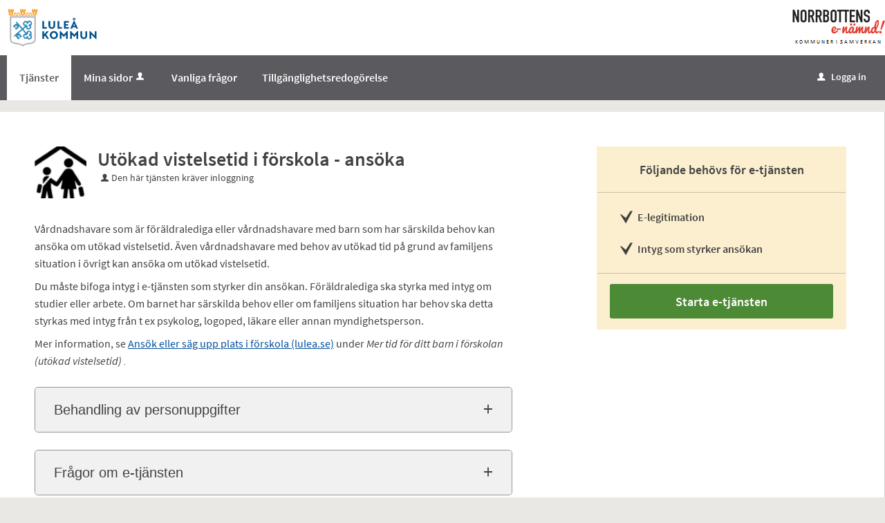

--- FILE ---
content_type: text/html;charset=ISO-8859-1
request_url: https://sjalvservice.lulea.se/oversikt/overview/1546
body_size: 11797
content:
<!DOCTYPE html><html lang="sv">
<head>
<META http-equiv="Content-Type" content="text/html; charset=ISO-8859-1">
<meta name="viewport" content="width=device-width, initial-scale=1, maximum-scale=2">
<meta name="keywords" content="Open ePlatform, Norrbottens e-n&auml;mnd">
<meta name="description" content="H&amp;auml;r kan du som har barn med 15 timmars placering i f&amp;ouml;rskolan ans&amp;ouml;ka om ut&amp;ouml;kad vistelsetid.">
<title>Ut&ouml;kad vistelsetid i f&ouml;rskola - ans&ouml;ka - Lule&aring;</title>
<link rel="stylesheet" href="/css/global.css?v=mSr16dudpitC3E7f">
<link rel="stylesheet" href="/css/header.css?v=mSr16dudpitC3E7f">
<link rel="stylesheet" href="/css/layout.css?v=mSr16dudpitC3E7f">
<link rel="stylesheet" href="/css/modules.css?v=mSr16dudpitC3E7f">
<link rel="stylesheet" href="/css/interface.css?v=mSr16dudpitC3E7f">
<link rel="stylesheet" href="/css/openhierarchy.css?v=mSr16dudpitC3E7f">
<link rel="stylesheet" href="/css/overrides.css?v=mSr16dudpitC3E7f">
<script src="/static/global/jquery/jquery.js?v=mSr16dudpitC3E7f"></script><script src="/static/global/jquery/jquery-migrate.js?v=mSr16dudpitC3E7f"></script><script src="/static/global/jquery/jquery-ui.js?v=mSr16dudpitC3E7f"></script>
<link rel="stylesheet" type="text/css" href="/static/global/modal/accessible-modal.css?v=mSr16dudpitC3E7f">
<link rel="stylesheet" type="text/css" href="/static/f/1/209/css/flowengine.css?v=mSr16dudpitC3E7f">
<link rel="stylesheet" type="text/css" href="/static/f/1/209/css/targetgroupflowbrowser.css?v=mSr16dudpitC3E7f">
<script src="/static/global/js/focus-trapper.js?v=mSr16dudpitC3E7f"></script><script src="/static/global/modal/accessible-modal.js?v=mSr16dudpitC3E7f"></script><script src="/static/f/1/209/js/jquery.blockui.js?v=mSr16dudpitC3E7f"></script><script src="/static/f/1/209/js/flowengine.helpdialog.js?v=mSr16dudpitC3E7f"></script><script src="/static/f/1/209/js/flowengine.js?v=mSr16dudpitC3E7f"></script><script src="/static/f/1/209/js/flowengine.step-navigator.js?v=mSr16dudpitC3E7f"></script><script src="/static/f/1/209/js/jquery.expander.min.js?v=mSr16dudpitC3E7f"></script><script src="/static/f/1/209/js/flowinstancebrowser.js?v=mSr16dudpitC3E7f"></script><script src="/static/f/1/209/js/jquery.cookie.js?v=mSr16dudpitC3E7f"></script><script src="/static/f/1/209/js/targetgroupflowbrowser.js?v=mSr16dudpitC3E7f"></script><script src="/js/fastclick.js?v=mSr16dudpitC3E7f"></script><script type="module" src="/js/init-oep.js?v=mSr16dudpitC3E7f"></script><script type="text/javascript" src="/js/targetgroupflowbrowser-profilefilterfix.js"></script>
</head>
<body class="norrbotten">
<a href="#main-content" class="skip-to-main">G&aring; direkt till inneh&aring;llet</a>
<h1 id="defaultH1" class="hidden">V&auml;lkommen till e-tj&auml;nster - Norrbottens en&auml;mnd</h1>
<header>
<div class="top container"><div style="display:table; width:100%">
<div style="display:table-cell"><a href="https://www.lulea.se"><img alt="" height="60" src="/images/lulea.svg" style="margin-bottom:10px; margin-top:10px; max-height:60px;height:60px" /></a></div>

<div style="display:table-cell; text-align:right; vertical-align:middle"><a href="https://www.lulea.se/kommun--politik/organisation/politiska-namnder/e-namnden.html" target="_new"><img alt="" src="/images/enamnd_smal.png" /> </a></div>
</div>
</div>
<nav aria-label="Huvudmeny">
<div class="container">
<a role="button" class="only-mobile" href="#" id="toggle-primary" aria-controls="mainmenu" aria-expanded="false" data-icon-before="L">Meny</a>
<ul class="primary" id="mainmenu">
<li class="active selected">
<a href="/oversikt"><span>Tj&auml;nster</span></a>
</li>
<li>
<a href="/minasidor">Mina sidor<i data-icon-before="u" aria-hidden="true" class="vertical-align-middle"></i></a>
</li>
<li class="">
<a href="/om"><span>Vanliga fr&aring;gor</span></a>
</li>
<li class="">
<a href="/page/tillganglighet"><span>Tillg&auml;nglighetsredog&ouml;relse</span></a>
</li>
</ul>
<div class="user">
<a href="/oversikt/overview/1546?triggerlogin=1" class="logged-out"><i aria-hidden="true">u</i>Logga in</a>
</div>
</div>
</nav>
</header>
<div class="main container" role="main" id="main-content">
<div class="top-content"></div>
<div class="content-wide "><div id="FlowBrowser" class="contentitem">
<script type="text/javascript">
			userFavouriteModuleURI = '';
		</script>
<section class="no-pad-tablet flow-overview">
<div class="section-inside">
<div class="heading-wrapper">
<figure>
<img alt="" src="/oversikt/icon/2905"></figure>
<div class="heading">
<h1 id="flow_2905" class="xl">Ut&ouml;kad vistelsetid i f&ouml;rskola - ans&ouml;ka</h1>
<span data-icon-before="u" class="marginleft">Den h&auml;r tj&auml;nsten kr&auml;ver inloggning</span>
</div>
</div>
<div class="description textcontent">
<div class="position-relative use-expandable">
<a href="#" role="button" class="btn btn-light btn-inline btn-readmore" title="L&auml;s mer">L&Auml;S MER</a>
<div class="readmore-text"><p>V&aring;rdnadshavare som &auml;r f&ouml;r&auml;ldralediga eller v&aring;rdnadshavare med barn som har s&auml;rskilda behov kan ans&ouml;ka om ut&ouml;kad vistelsetid.&nbsp;&Auml;ven&nbsp;v&aring;rdnadshavare med&nbsp;behov av ut&ouml;kad tid p&aring; grund av familjens situation i &ouml;vrigt&nbsp;kan ans&ouml;ka om ut&ouml;kad vistelsetid.&nbsp;&nbsp;</p>

<p paraeid="{a7857a0e-143a-44fd-8fbc-82bbe4b010ad}{133}" paraid="1342704886">Du m&aring;ste bifoga intyg i e-tj&auml;nsten som styrker din ans&ouml;kan. F&ouml;r&auml;ldralediga ska styrka med intyg om studier eller arbete. Om barnet har s&auml;rskilda behov&nbsp;eller om familjens situation har behov&nbsp;ska detta styrkas med intyg&nbsp;fr&aring;n&nbsp;t ex&nbsp;psykolog, logoped, l&auml;kare eller annan myndighetsperson.&nbsp;&nbsp;</p>

<p paraeid="{a7857a0e-143a-44fd-8fbc-82bbe4b010ad}{133}" paraid="1342704886">Mer information, se <a href="https://www.lulea.se/utbildning--forskola/forskola/ansok-eller-sag-upp-plats-i-forskola.html#mer-tid20fC3B6r20ditt20barn20i20fC3B6rskolan20(utC3B6kad20vistelsetid)">Ans&ouml;k eller s&auml;g upp plats i f&ouml;rskola (lulea.se)</a>&nbsp;under<em> Mer tid f&ouml;r ditt barn i f&ouml;rskolan (ut&ouml;kad vistelsetid) .&nbsp;</em></p></div>
</div>
<div class="about-flow-extension full border border-radius-small noexpander simplebox textcontent">
<h2 class="simplebox-title">
<button id="simplebox-header-owner" class="simplebox-header" aria-expanded="false" aria-controls="simplebox-owner">Behandling av personuppgifter</button>
</h2>
<section id="simplebox-owner" aria-labelledby="simplebox-header-owner" class="simplebox-content" style="display: none"><h3>Personuppgifter som behandlas</h3><ul>
<li>Namn</li>
<li>Adress</li>
<li>E-postadress</li>
<li>Personnummer</li>
<li>Telefonnummer</li>
<li>Mobilnummer</li>
</ul><h3>&Auml;ndam&aring;let med behandlingen</h3><p>Vid handl&auml;ggningen av ditt &auml;rende registreras och behandlas de personuppgifter som framg&aring;r av informationen ovan. Behandlingen sker i det &auml;rendehanteringssystem som verksamheten anv&auml;nder f&ouml;r handl&auml;ggning av ditt &auml;rende.</p><h3>R&auml;ttslig grund f&ouml;r behandlingen</h3><p>En arbetsuppgift i samband med myndighetsut&ouml;vning ska kunna utf&ouml;ras</p><h3>Lagringstid</h3><p>1 &aring;r</p><h3>Mottagare av personuppgifter</h3><p>Beslut lagras i kommunens diarium.</p><h3>&Ouml;vriga upplysningar</h3><p><p>Dina r&auml;ttigheter:</p>

<ul>
	<li>att f&aring; ett registerutdrag</li>
	<li>att f&aring; felaktiga uppgifter korrigerade</li>
	<li>att f&aring; uppgifter raderade</li>
	<li>att f&aring; anv&auml;ndandet av vissa personuppgifter begr&auml;nsade</li>
	<li>att g&ouml;ra inv&auml;ndningar mot behandlingen</li>
	<li>dataportabilitet</li>
</ul>

<p>Att du g&ouml;r g&auml;llande en r&auml;ttighet inneb&auml;r inte att den &auml;ndring eller &aring;tg&auml;rd du &ouml;nskar vidtas, utan den personuppgiftsansvarige tar st&auml;llning till om din f&ouml;rfr&aring;gan kan tillgodoses och meddelar dig sitt beslut.</p>

<p>Du kan l&auml;sa mer om r&auml;ttigheterna p&aring; <a href="https://www.imy.se/lagar--regler/dataskyddsforordningen/de-registrerades-rattigheter/">Integritetsskyddsmyndighetens hemsida</a>.</p>
</p><h3>L&auml;mna klagom&aring;l p&aring; personuppgiftshantering</h3><p><p>Har du synpunkter eller klagom&aring;l p&aring; hur vi hanterar dina personuppgifter i e-tj&auml;nsten s&aring; &auml;r du v&auml;lkommen att <a href="mailto:kundcenter@lulea.se?subject=Synpunkt">kontakta ber&ouml;rd verksamhet via kundcenter</a> eller <a href="mailto:dataskyddsombud@lulea.se?subject=Synpunkt">Lule&aring; kommuns dataskyddsombud</a> som utreder det intr&auml;ffade och ser till att eventuella fel &aring;tg&auml;rdas.<br />
K&auml;nner du dig &auml;nd&aring; inte n&ouml;jd eller inte kan eller vill kontakta dem som du tycker har gjort fel s&aring; kan du alltid l&auml;mna klagom&aring;l till tillsynsmyndigheten, Integritetsskyddsmyndigheten. Bes&ouml;k <a href="https://www.imy.se">Integritetsskyddsmyndighetens webbplats</a> f&ouml;r mer information om hur du g&ouml;r f&ouml;r att l&auml;mna klagom&aring;l.</p>
</p>
<h3>Personuppgiftsansvarig</h3>
<p>Barn- och utbildningsn&auml;mnden<br>
<a href="mailto:kundcenter@lulea.se" title="Skicka e-post till: kundcenter@lulea.se">kundcenter@lulea.se</a>
</p>
</section>
</div>
<div class="about-flow-extension full border border-radius-small noexpander simplebox textcontent">
<h2 class="simplebox-title">
<button id="simplebox-header-contact" class="simplebox-header" aria-expanded="false" aria-controls="simplebox-contact">Fr&aring;gor om e-tj&auml;nsten</button>
</h2>
<section id="simplebox-contact" aria-labelledby="simplebox-header-contact" class="simplebox-content" style="display: none">
<p>Kundcenter<br>
<a href="mailto:kundcenter@lulea.se" title="Skicka e-post till: kundcenter@lulea.se">kundcenter@lulea.se</a>
<br>
<a href="tel:0920 - 45 30 00" title="Ring nummer: 0920 - 45 30 00">0920 - 45 30 00</a>
</p>
</section>
</div>
</div>
</div>
<div class="aside-inside start-flow-panel has-steps">
<div class="section yellow">
<h2 class="bordered">F&ouml;ljande beh&ouml;vs f&ouml;r e-tj&auml;nsten</h2>
<ul class="checklist textcontent">
<li>E-legitimation</li>
<li>Intyg som styrker ans&ouml;kan</li>
</ul>
<div class="btn-wrapper">
<a class="btn btn-green xl full" href="/oversikt/flow/2905" aria-label="Starta e-tj&auml;nsten&nbsp;-&nbsp;Ut&ouml;kad vistelsetid i f&ouml;rskola - ans&ouml;ka">Starta e-tj&auml;nsten</a>
</div>
</div>
</div>
<div class="section-full no-pad-tablet">
<h2 class="h1 hide-tablet">Du kommer att g&aring; igenom f&ouml;ljande steg:</h2>
<div class="service-navigator-wrap summary">
<div>
<a data-icon-after="<" href="#" class="js-prev disabled" aria-label="F&ouml;reg&aring;ende"><span>F&ouml;reg&aring;ende</span></a>
<ol class="service-navigator primary navigated">
<li>
<span data-step="1">V&aring;rdnadshavare</span>
</li>
<li>
<span data-step="2">Barn</span>
</li>
<li>
<span data-step="3">Ans&ouml;kan</span>
</li>
<li>
<span data-step="4">F&ouml;rhandsgranska</span>
</li>
<li>
<span data-step="5">Signera och skicka in</span>
</li>
</ol>
<a data-icon-after=">" href="#" class="js-next" aria-label="N&auml;sta"><span>N&auml;sta</span></a>
</div>
</div>
</div>
</section>
</div>
</div>
</div>
<footer>
<div class="container">
<div class="eight columns alpha">
<p class="subFooterOrg"><p><a href="http://www.lulea.se" target="_blank"><strong>Lule&aring; Kommun</strong></a><br />
Adress: Lule&aring; kommun, 971 85 Lule&aring;<br />
Telefon:&nbsp;0920-45 30 00<br />
E-post: <a href="mailto:lulea.kommun@lulea.se">lulea.kommun@lulea.se</a><br />
Organisationsnummer: 212000-2742</p>
</p>
</div>
</div>
</footer>
</body>
</html>


--- FILE ---
content_type: text/css
request_url: https://sjalvservice.lulea.se/css/overrides.css?v=mSr16dudpitC3E7f
body_size: 14972
content:
@CHARSET "ISO-8859-1";

html, body {
	background-color: #e3e3e3;
}

header, header .top {
	background: #fff;
}

header .user {
	padding: 10px 0 0 0;
}

.service-navigator li span::before {
    line-height: 20px;
}

.service-navigator li span {
}

.btn.btn-light {
	background-color: #dcddde;
}

.btn.btn-dark {
	background: #5B5A5F;
}

.btn.btn-blue, .btn.btn-search {
	background: #0788C7 !important;
}

/* .btn.btn-blue:hover, .btn.btn-search:hover, .btn.btn-blue:focus, .btn.btn-search:focus { */
/*   	background: #1290ce !important; */
/*   	border-top: 1px solid #1290ce !important; */
/*   	box-shadow: inset 0 1px 0 #30a0d7 !important; */
/* } */

header .user .logged-out, header .user .logged-out:hover, header .user .logged-out:focus {
	background-color: #FF6A0F !important;
	border: none !important;
	box-shadow: none;
}

header .user .logged-out:hover, header .user .logged-out:focus {

	background-color: #d85200;
}

.btn.btn-green {
	background: #4D8A35;
}

.btn.btn-green:hover, .btn.btn-green:focus {
	background: #55903e;
	border-top: 1px solid #55903e;
  	box-shadow: inset 0 1px 0 #77a863;
}

/* header .user .logged-out:hover, header .user .logged-out:focus {
	padding-top: 10px;
} */

.search-wrapper .search .input-wrapper.focus input[type="text"], .search-wrapper .search .input-wrapper.focus .symbol {
	border-color: #FF6A0F;
}

header nav {
	background-color: #FF6A0F;
}

header .user .logged-in .toggler {
	background-color: #FF6A0F;
	border: none;
}

header .user .logged-in .submenu ul li a .arrow {
	padding-left: 8px;
}

header .user .logged-in.active .toggler {
	border: none;
	background-color: #fff;
}

header .user .logged-in.active .toggler i {
	color: #424242;
}

header .user .logged-in .submenu ul li.bordered-link, header nav ul li .submenu ul li.bordered-link {
	border-bottom: 4px solid #FF6A0F;
}

header .user .logged-in .submenu ul li.bordered-link:hover, header nav ul li .submenu ul li.bordered-link:hover {
	border-bottom: 4px solid #FF6A0F;
}

header .user .logged-in .submenu ul li a:hover {
	color: #FF6A0F;
}

header nav ul {
	padding: 0;
}

header nav ul li.selected, header nav ul li.selected.dd, header nav ul.right li.selected {
	background-color: #d85200;
	box-shadow: none;
	border-right: none;
}

header nav ul.right li a:focus {
	text-decoration: none;
}

header .submenu ul li.active a span {
	color: #2a5b90 !important;
}

header nav ul li:hover, header nav ul li.selected:hover, header nav ul li.selected.dd:hover, header nav ul.right li.selected:hover {
	background-color: #d85200;
	box-shadow: none;
	border-right: none;
}

header nav ul li.active .marker {
	display: none;	
}

header nav ul.right li.active .marker {
	display: block;
}

header nav ul li a, header .user .logged-in h2, header nav ul li .submenu ul li a, header .user .logged-in .submenu ul li a {
    text-shadow: none;
}

header nav ul li .submenu {
	box-shadow: 0 10px 18px rgba(0, 0, 0, 0.24);
}

.tags-wrapper .tags ul li a, .tags-wrapper .tags ul li a:hover, .footer-button,
.list-table li a:not(.delete_favourite):not(.delete):hover, .list-table li a:not(.delete_favourite):not(.delete):focus,
.previews li a:hover h2, .previews li a:focus h2 {
	color: #02639c;
}

.top.container img {
	-webkit-transition:height 0.2s ease-in-out 0s;
	transition: height 0.2s ease-in-out 0s;
}

.top.container p {
	margin-top: 10px;
	margin-bottom: 10px;
}

@media screen and (max-width: 1004px) {
	.top.container img {
		height: 40px;
	}
}

@media screen and (max-width: 767px) {
	.top.container img {
		height: 35px;
	}
	.top.container p {
		text-align: center;
	}
	.browsing .search-wrapper .search-field {
		background-image: none !important;
	}
	header .user {
		padding-top: 7px;
	}

	#MyPagesMenu ul.tabs {
		border-bottom: 1px solid #5B5A5F;
	}
	
	.norrbotten .tabs li {
		float: none;
		width: 100%;

	}
	
	.norrbotten .tabs li a {
		color: #424242;
		font-size: 16px;
		letter-spacing: 0px;
		text-align: left;
	}

	.norrbotten .tabs li a:hover {
		color: #424242;
	}

	.norrbotten .tabs.pull-left {
		padding: 0 0 0 0;
	}
}

.aside-inside .section.yellow, .summary-buttons li.flagged a, .btn.btn-file {
	background-color: rgba(238,177,17,0.2);
}

.panel-wrapper.follow, .panel-wrapper.yellow {
	background-color: #fcefcf;
}

/* Footer */

footer {
    background: #fff none repeat scroll 0 0;
    box-shadow: 0 500px 0 500px #00467f;
    color: #000;
    padding: 40px 25px;
    border-bottom: 10px solid #FF6A0F;
}

footer a[href^="tel"] {
    color: #fff;
}

footer .container {
    background-color: #fff;
    margin: 0 auto;
    padding: 0;
    position: relative;
    /*max-width: 964px;*/
}

footer .container::after {
    clear: both;
    content: " ";
    display: block;
    height: 0;
    visibility: hidden;
}

footer .container .column, footer .container .columns {
	display: inline;
	float: left;
}

footer .container .two.columns {
    width: 226px;
}

footer .container .six.columns {
    max-width: 718px;
}

footer .container .eight.columns {
    max-width: 964px;
}

footer .container .column.alpha, footer .container .columns.alpha {
    margin-left: 0;
}

footer .container .column.omega, footer .container .columns.omega {
    margin-right: 0;
}

footer .container .row {
    margin-bottom: 20px;
}

footer h2 {
    color: #fff;
    font-size: 21px;
    margin: 0 0 20px;
    padding-bottom: 3px;
    line-height: 1.2em;
}

footer h3 {
    color: #fff;
    font-size: 16px;
    line-height: 1.25em;
    margin-bottom: 8px;
}

footer a.white {
    border-bottom: 1px dotted white;
    color: #fff;
    padding: 1px;
}

footer div.box {
    font-size: 14px;
    margin-bottom: 20px !important;
}

footer i.facebook {
    background: transparent url("../images/icon_footer_facebook.png") no-repeat scroll left center;
    padding-right: 22px;
}

footer .container .subFooterOrg {
    float: left;
    margin-top: 20px;
    padding: 2px 0;
}

.filter-list ul li a.selected .count {
    background-color: #0788C7 !important;
}

.filter-list ul li a.selected {
    color: #0788C7 !important;
}

.browsing .search-wrapper, .browsing .search-wrapper > .inner {
	background-color: #fff !important;
}

.browsing .search-wrapper .recommended-searches, .search-wrapper .recommended-searches a {
	color: #0788C7 !important;
	text-decoration: none;
}

.browsing .search-wrapper .search-field {
	background-image: url("../images/search.svg");
}

.browsing .search-wrapper .search-field:focus {
	border-color: #FF6A0F;
}


.view-toggler a.grid, .view-toggler a.list.selected {
	background-image: url("../images/view-toggler-list.svg") !important;
}

.view-toggler a.grid.selected {
	background-image: url("../images/view-toggler-grid.svg") !important;
}

.description-info a {
	background-image: url("../images/info.svg") !important;
}

@media screen and (max-width: 1320px) {
	header .top.container {
		padding-left: 9px;
	}
	header nav ul {
		padding-left: 10px;
	}
	header .user {
		padding-right: 10px;
	}
}

@media screen and (max-width: 1320px) and (min-width: 1004px) {
	footer {
		margin-top: 16px;
	}
}

a {
	color: #004e9c;
}

html, body {
    background-color: #E9E8E4;
}

.btn.xl {
	font-size: 18px;
}

h1.xl, h2.xl.h1 {
	font-size: 28px;
}

header nav {
	background-color: #5B5A5F;
}

footer {
	border-bottom-color: #5B5A5F;
}

header nav ul li.selected a, header nav ul li a:hover, header nav ul li.active.dd a {
	color: #5B5A5F !important;
}

header nav ul li.selected,header nav ul li.selected.dd,header nav ul.right li.selected,header nav ul li:hover,header nav ul li.selected:hover,header nav ul li.selected.dd:hover,header nav ul.right li.selected:hover, header nav ul li.active.dd, header nav ul li.active.dd:hover
{
	background-color: #FFFFFF;
}

header .user .logged-in .submenu ul li.bordered-link,header nav ul li .submenu ul li.bordered-link
	{
	border-bottom: 4px solid #5B5A5F;
}

header .user .logged-in .submenu ul li.bordered-link:hover,header nav ul li .submenu ul li.bordered-link:hover
	{
	border-bottom: 4px solid #5B5A5F;
}

header .user .logged-in .submenu ul li a:hover {
	color: #5B5A5F;
}

header .user .logged-in .toggler {
	background-color: #5B5A5F;
}

.browsing .search-wrapper .search-field:focus {
	border-color: #5B5A5F;
}

.btn.btn-blue,.btn.btn-search {
	background: #EFEFEF none repeat scroll 0 0 !important;
	color: #424242;
}

.btn.btn-blue:hover,.btn.btn-search:hover,.btn.btn-blue:focus,.btn.btn-search:focus
	{
	background: #e1e1e1 !important;
	border-top: 1px solid #e1e1e1 !important;
	box-shadow: inset 0 1px 0 #EFEFEF !important;
	color: #424242;
}

.filter-list ul li {
	background-color: #EFEFEF; 
}

.filter-list ul li a.selected .count {
	background-color: #5B5A5F !important;
}

.filter-list ul li a.selected {
	color: #004e9c !important;
}

.filter-list ul li a .count {
	line-height: 1.8 !important;
}

.browsing .search-wrapper .recommended-searches,.search-wrapper .recommended-searches a
	{
	color: #004e9c !important;
}

header .user .logged-out,header .user .logged-out:hover,header .user .logged-out:focus
	{
	background-color: #5B5A5F !important;
}

footer {
	box-shadow: 0 500px 0 500px #5B5A5F;
}


.search-wrapper .search-btn {
	padding: 10px 40px 11px;
}

ul.flow-list li a.btn.only-mobile span.arrow {
	background-image: url(../images/right-arrow.svg) !important;
}

.search-wrapper .search-btn .search-icon {
	background-image: url(../images/search-white.svg) !important;
}

header nav ul.primary > li > a {
	padding: 20px 18px 21px;
}

.inner .search {
	padding-bottom: 40px;
}

.flowadmin-menu {
	display: block;
	min-width: 250px;
	/*   margin-top: 4px; */
	background: #5B5A5F;
	position: relative;
	padding: 5px 10px 5px 10px;
	border-radius: 3px 3px 0 0;
	border: 1px solid #e7e7e7;
}

.flowadmin-menu.active {
	background: #5B5A5F;
	border-radius: 3px 3px 0 0;
	border-bottom: 1px solid #e7e7e7;
}

.flowadmin-submenu {
	display: none;
	position: absolute;
	z-index: 500;
	*z-index: -1;
	width: 100%;
	background: #5B5A5F;
	top: 32px;
	left: 0;
	padding: 0;
	box-shadow: 0 2px 6px 0 rgba(0, 0, 0, 0.15);
	border-top: 1px solid #e7e7e7;
}

.flowadmin-menu a {
	color: #fff;
}

.flowadmin-menu a:hover {
	text-decoration: none;
}

.flowadmin-menu ul {
	list-style: none;
	padding: 5px;
	margin: 5px;
}

.flowadmin-menu li {
	padding-bottom: 7px;
}

.flowadmin-menu span {
    line-height: 18px;
}

.flowadmin-menu .menu-arrow {
	display: inline-block;
	float: right;
}

.split-left {
	min-height: 1px;
}

.section-inside.step .heading-wrapper .inner-less-padding {
	float: left;
}

.menu-icon {
	float: right;
}

.heading-icon {
	color: #4D8A35;	
}

#headingbookmarkicon span {
	display: none;
	color: #4D8A35;
}

#headingbookmarkicon span.active {
	display: inline;
	color: #4D8A35;
}

#headingbookmarkicon span.inactive {
	display: inline;
	color: #dddddd;
}

.heading-icon a {
	outline: none;
}

.tabs li a .count {
	position: static;
	font-size: 32px;
	font-weight: 300;
	top: 0px;
	left: 0px;
	background: inherit;
	color: #424242;
	display: block;
	text-align: center;
	height: auto;
}

.tabs li a .tab-text {
	position: static;
	font-size: inherit;
	top: 0px;
	left: 0px;
	background: inherit;
	color: #424242;
	display: block;
	text-align: center;
	height: auto;
}

#FlowInstanceAdminModule .tabs li {
	min-width: 120px;
} 

.tabs li a {
	padding: 10px 30px;
}

.tabs li.ui-state-active a {
	padding: 15px 30px;
}

section.overview .tabs li a:hover {
	padding: 10px 30px;
}

#UserQueueSlotModule .tabs li a:hover, #UserFlowInstanceModule .tabs li a:hover, #UserBookingModule  .tabs li a:hover, #QueueSlotAdminModule .tabs li a:hover {
	padding: 10px 30px;
}
#UserQueueSlotModule .tabs li.ui-state-active a:hover, #UserFlowInstanceModule .tabs li.ui-state-active a:hover, #UserBookingModule .tabs li.ui-state-active a:hover, #QueueSlotAdminModule .tabs li.ui-state-active a:hover {
	padding: 15px 30px;
}

section.overview .tabs li.ui-state-active a:hover {
	padding: 15px 30px;
}

.tabs li.prioritized a  {
	background: #d70000;
}

.tabs li.prioritized.empty a  {
	background: #dddddd;
}


.tabs li.prioritized a:hover  {
	background: #ff0606;
	box-shadow: inset 0 1px 0 #ff3636;
}

.tabs li.prioritized.empty a:hover  {
	background: #e7e7e7;
	box-shadow: inset 0 1px 0 #e6e6e6;
}

.tabs li.ui-state-active.prioritized a  {
/* 	background: #d80f0f; */
	background: #ff0606;
	box-shadow: none;
}

.tabs li.ui-state-active.prioritized.empty a  {
/* 	background: #d80f0f; */
	background: #f5f5f5;
	box-shadow: none;
}

.tabs li.owned a  {
	background: #ef8401;
}

.tabs li.owned a:hover  {
	background: #fe9b23;
	box-shadow: inset 0 1px 0 #ff960e;
}

.tabs li.ui-state-active.owned a  {
	background: #d80f0f;
	box-shadow: none;
}

.tabs li.ui-state-active.owned a  {
	background: #f5f5f5;
}

#headingbookmarkicon span:before {
	font-size: 20px;
}

#showflow section.modal {
	display: none;
}

#showflow .padtop {
	display: none;
}

#showflow section.service.child {
	border-right: 0px;
}

#showflow .editbutton {
	text-align: right;
	padding-bottom: 18px;
}

#showflow .editbutton a {
	display: inline-block;
}

#FlowInstanceAdminModule section {
	padding-bottom: 0px;
}

#FlowInstanceAdminModule section.modal.error {
	padding-bottom: 17px;
}

#FlowInstanceAdminModule section article.buttons.first {
	padding-bottom: 18px;
}

#FlowInstanceAdminModule div.tabs-content.official {
	margin-bottom: 28px;
}

#MyPagesMenu {
	padding: 0px;
}

#MyPagesMenu ul.tabs {
	border-bottom: 0px;
}

#MyPagesMenu ul li a, #MyPagesMenu ul li a:hover, #MyPagesMenu ul li a:focus {
	padding: 17px 20px !important;
	border: 0px;
}

#MyPagesMenu ul li a.active {
	text-decoration: none;
	background-color: white;
	color: #424242 !important;
}

#FlowBrowser.userflowinstances {
	margin-top: 0px;
}

#FlowBrowser.userflowinstances .info-box.success {
	margin-top: 0px;
}

#FlowBrowser.userflowinstances section.service {
	margin-top: 0px;
}

#FlowBrowser.contentitem.nomargintop, section.settings.nomargintop, section.my-errands.nomargintop {
	margin-top: 0px;
}

#UserFlowInstanceModule #history th.status, #UserFlowInstanceModule #history td.status {
	display: none;
}

.flowadmin label[for="name"], #flow-status-filter {
    display:none;
}

div.infoquery span.italic{
	font-style: normal !important;
}

--- FILE ---
content_type: text/css
request_url: https://sjalvservice.lulea.se/static/f/1/209/css/flowengine.css?v=mSr16dudpitC3E7f
body_size: 20713
content:
@CHARSET "ISO-8859-1";

.ui-tooltip {
  position: absolute !important;
  z-index: 101 !important;
  text-align: left !important;
  font-style: normal !important;
  font-family: 'Source Sans Pro', sans-serif !important;
  font-weight: 400 !important;
  font-size: 14px !important;
  color: #fff !important;
  padding: 12px !important;
  background: #303030 !important;
  border-radius: 4px !important;
  border: none !important;
}
.ui-tooltip .marker {
  position: absolute !important;
  display: block !important;
  bottom: -8px !important;
  right: 15px !important;
  background: url(../pics/marker-sprite.png) 0 -20px no-repeat !important;
  width: 16px !important;
  height: 8px !important;
}
.ui-tooltip.ui-tooltip-flip .marker {
  left: 15px !important;
}

.ui-helper-hidden-accessible{
	display: none;
}

#FlowBrowser .freeTextAlternativeValue {
	margin-top: 5px;
	margin-left: 3px;
	width: 50%;
}

FlowBrowser.contentitem input[type="checkbox"], input[type="radio"] {
	display: none;
}

#ajaxLoadingMessage h1, #submitLoadingMessage h1 {
	background: url("../pics/loading.gif") no-repeat scroll 18px center transparent;
    float: left;
    font-size: 17px !important;
    font-weight: 400;
    margin: 10px 0;
    padding: 0 18px 0 45px;
    text-align: center;
    text-transform: none;
}

#ajaxLoadingMessage p.tiny {
	background: none repeat scroll 0 0 transparent;
    float: right;
    font-size: 10px;
    margin: 20px 5px 0 0 !important;
    padding: 0;
}

#ajaxErrorMessage {
	cursor: default;
	padding: 15px;
}

#ajaxErrorMessage h1 {
	font-size: 17px !important;
	text-align: center;
	margin: 0 0 5px 0;
	padding: 0;
	text-transform: none;
	font-weight: 400;
}

#ajaxErrorMessage p {
	margin: 0 0 10px 0;
}

#ajaxErrorMessage input[type="button"] {
	font-size: 1em;
	margin-right: 5px;
	display: inline;
}

.blockMsg {
	width: auto !important;
	border: 1px solid #2969BF !important;
	border-radius: 3px;
	background-color: #F3F8FF !important;
}

.blockOverlay {
	opacity: 0 !important;
}

table.oep-table th {
	white-space: normal;
}

table.oep-table thead.sortable tr .header {
	cursor: pointer;
}

table.oep-table thead.sortable th.tablesorter-headerDesc span:after, table.oep-table thead.sortable th.tablesorter-headerAsc span:after {
	display: inline-block;
}

table.oep-table tr.disabled td, table.oep-table tr.disabled td a {
	color: #7b7b7b;
}

table.full.coloredtable.sortabletable.oep-table.flowfamilyeventstable {
	word-break: break-all;
}

#sortingForm .affectedQuery {
	background-color: #ffdddd;
}

.heading-wrapper p.description {
	clear: both;
	padding: 0 0 0 27px;
}

.usergroup-list{
	padding: 0 0 0 0;
}

#OperatingMessageModule div.scrolllist {
	height: 200px;
}

#FlowInstanceAdminModule div.top-right-slot{
	float: right;
	color: #424242;
	margin-top: 20px;
	margin-right: 42px;
}

#FlowInstanceAdminModule div.top-right-slot div.extensionlink{
	
	float:right;
	clear:both;
}

.query p a {
	text-decoration: underline;
}

.query:before {
  display: block;
  content: " ";
  margin-top: -50px;
  height: 50px;
  visibility: hidden;
}

.queries .query:first-child:before { 
  margin-top: -15px;
  height: 15px; 
}

.queries [contenteditable],
		.queries [tabindex="0"]:not([disabled]),
		.queries a[href],
		.queries audio[controls],
		.queries button:not([disabled]),
		.queries iframe,
		.queries input:not([disabled]):not([type='hidden']),
		.queries select:not([disabled]),
		.queries summary,
		.queries textarea:not([disabled]),
		.queries video[controls] {
		
		scroll-margin-top: 100px;		
}

#FlowInstanceAdminModule .description strong.overview, #UserFlowInstanceModule .description strong.overview {
	
	width: 160px;
	display: inline-block;
}

#FlowInstanceAdminModule .description div.overview {
	padding-left: 160px;
}

#FlowInstanceAdminModule ul.manager-list img.group-picture {
	margin: 9.5px 9.5px;
}

#FlowInstanceAdminModule .errands-wrapper .oep-table.flowinstance-table tbody tr:hover td {
	background: #dddddd !important;
	cursor: pointer;
}


#FlowBrowser a.messagelink {
	color: #54646c;
}

#FlowInstanceAdminModule a.messagelink {
	color: #54646c;
}

.aside-inside .section .btn-wrapper .btn.flowFormDownload .file-size-info {
	font-size: 0.9em;
	white-space: nowrap;
}

@media screen and (min-width: 766.99px) {
	.userflowinstances .errands-wrapper td.link a.btn:not(:last-child) {
		margin-right: 3px;
	}
	.userflowinstances .errands-wrapper td.link.img-link a:not(:last-child) {
		margin-right: 3px;
	}
}

@media screen and (max-width: 767px) {
	.userflowinstances .errands-wrapper td.link a.btn:not(:last-child):nth-child(2n+1) {
		margin-right: 2% !important;
	}
	
	.userflowinstances .errands-wrapper td.link a.btn:nth-child(n+3) {
		margin-top: 8px !important;
	}
	.userflowinstances .errands-wrapper td.link.img-link {
	  display: flex;
	}
	.userflowinstances .errands-wrapper td.link.img-link a {
	  flex-grow: 1;
	}
}

.upload.active .uploaded-flowtype-icon, .upload:hover .uploaded-flowtype-icon {
  	background: #E5DEE8;
  	border-color: #611C7B;
}

.flowtype-icon-upload {
	position: relative;
}

.flowtype-icon-preview {
	background-color: #fff;
	left: calc(50% - 125px);
	position: absolute;
	top: 10px;
	width: 250px;
	text-align: center;
}

.uploaded-flowtype-icon a.btn {
	width: 95px;
}

.flowtype-icon-upload input[type="file"] {
	width: inherit;
}

.upload.flowtype-icon-upload:hover {
	background-color: #FFF;
}

@media screen and (min-width: 1005px) {

	.start-flow-panel.fixed {
	    position: fixed;
	    right: 0;
	    top: 0;
	    max-width: 400px;
	    padding-top: 25px;
	    margin: 0;
	    z-index: 100;
	}

}

@media screen and (min-width: 1005px) {

	.start-flow-panel.absolute {
	    position: absolute;
	    bottom: 0;
	    max-width: 400px;
	    padding-bottom: 25px;
	    margin: 0;
	    z-index: 98;
	}

}

.query.mergewithpreviousquery > article {
    border-top-left-radius: 0;
    border-top-right-radius: 0;
    margin-top: 0;
    padding-top: 0px;
}
.query.mergewithpreviousquery > article > div.heading-wrapper {
	margin-top: 10px;
}
.query.mergewithpreviousquery .info-box.error {
	margin-top: 0px;
}

.query.mergedquery > article {
    border-bottom-left-radius: 0;
    border-bottom-right-radius: 0;
}

.receipt .query.mergewithpreviousquery > article {
    border-top: none;
}
.preview .query.mergewithpreviousquery > article {
    border-top: none;
}

.receipt .query.mergedquery > article {
	border-bottom: none;
}
.preview .query.mergedquery > article {
	border-bottom: none;
}

.flowadmin .automanagerassignment .usergrouplist-split > div, .featherlight-content .usergrouplist-split > div {
	width: calc(50% - 5px)
}

.flowadmin .automanagerassignment .usergrouplist-split input.full[type = "text"], .featherlight-content .usergrouplist-split input.full[type = "text"] {
	width: 100%;
}

/* fix for interface.css setting width:100% on small displays */ 
.featherlight-content input {
	width: auto;
}

.featherlight-content input[type='checkbox'], .featherlight-content input[type='radio']  {
	display: inline;
	position: static;
	opacity: 1;
}

.featherlight-content input[type="checkbox"]:checked + label::before, .featherlight-content input[type="radio"]:checked + label::before {
	font-family: unset;
	content: unset;
	font-size: unset;
	line-height: unset;
	padding: unset;
	text-align: unset;
	color: unset;
	border-color: unset;
}

.featherlight.ui-front > .ui-autocomplete {
	text-align: initial;
	white-space: normal;
}

div.section-inside .description .btn-readmore {
    bottom: 0px;
    top: auto;
}

@media 
only screen and (max-device-width: 1004px)  {
	/* Force table to not be like tables anymore */
	table.signingstatustable, .signingstatustable thead, .signingstatustable tbody, .signingstatustable th, .signingstatustable td, .signingstatustable tr { 
		display: block; 
	}
	
	/* Hide table headers (but not display: none;, for accessibility) */
	.signingstatustable thead tr { 
		position: absolute;
		top: -9999px;
		left: -9999px;
	}
	
	.signingstatustable td { 
/* 		Behave  like a "row" */
		border: none;
		border-bottom: 1px solid #eee; 
		position: relative;
		padding-left: 50%; 
	}
	
	.signingstatustable td:before { 
/* 		Now like a table header */
		position: absolute;
		left: 6px;
		width: 45%; 
		padding-right: 10px; 
		white-space: nowrap;
	}
	
	.signingstatustable td {
		border-bottom: none;
	}

	.signingstatustable tr {
		border: none;
		border-bottom: 1px solid #ccc;
		padding-bottom: 10px;
		margin-bottom: 5px;
	}

	.signingstatustable thead {
		display: none;
	}
	
	/* Label the data */
	.signingstatustable td:before {
	  content: attr(data-name);
	}
}

aside.narrow {
	width: 17.063%;
	margin-right: 0.9%;
}

aside.narrow + .content.omega {
	/* width: 76.0375%; */
	width: 82.037%;
}

@media screen and (max-width: 1004px) {

	aside.narrow section {
		width: 100%;
	}

}

@media screen and (max-width: 767px) {

	aside.narrow {
		width: 95%;
		margin: 0 2.5%;
		margin-top: 15px;
	}

	aside.narrow + .content.omega {
		width: 100%;
		margin-left: 2.5%;
	}

	#flowMenu ul {
		margin: 0;
	}

	#flowMenu.fixed {
		position: initial;
	}

}

#flowMenu {
	padding-bottom: 10px;
}

#flowMenu ul {
	padding-top: 10px;
	margin-bottom: 0;
	margin-top: 0;
}

#flowMenu ul li a {
	text-overflow: ellipsis;
	overflow: hidden;
}

#flowMenu.fixed {
	position: fixed;
	top: 5px;
}

.flowadmin.showflow {
	background: transparent;
	padding: 0;
	border: none;
}

.flowadmin.showflow .showflow-wrapper {
	background-color: #FFF;
	font-size: 14px;
	box-sizing: border-box;
	float: left;
	border-right: 1px solid #cfcfcf;
	border-bottom: 1px solid #cfcfcf;
	margin-bottom: 12px;
	width: 100%;
}

.flowadmin.showflow .showflow-wrapper h2.title {
	font-size: 16px;
	padding: 12px 2% 12px;
	border-bottom: 1px solid #ECECEC;
}

.flowadmin.showflow .showflow-wrapper .showflow-content {
	padding: 16px 2% 19px;
	box-sizing: border-box;
	float: left;
	width: 100%;
}

.flowadmin.showflow .showflow-moreinfo-footer {
	width: 100%;
	float: left;
	text-align: center;
	padding: 7px 0px;
	font-size: 16px;
	border-top: 1px solid #ECECEC;
	background-color: #F7F7F7;
}

.flowadmin.showflow .showflow-moreinfo-footer + a:hover {
	background-color: #ECECEC;
}

.flowadmin.showflow .oep-table thead th {
	font-size: 15px;
}

.flowadmin.showflow .extensionproviders-wrapper {
	float: left;
	width: 100%;
	margin-bottom: 15px;
	margin-top: 10px;
}

.flowadmin.showflow .extensionproviders-wrapper h2 {
	font-size: 18px;
}

.flowadmin.showflow .extensionproviders-wrapper a {
	font-size: 15px;
}

.flowadmin.showflow .showflow-wrapper .showflow-content .textsetting {
	background-color: #F7F7F7;
	box-sizing: border-box;
	margin-top: 10px;
	float: left;
	width: 100%;
	margin-bottom: 10px;
	padding: 0 10px 10px 10px;
}

.flowadmin.showflow .showflow-wrapper .showflow-content .textsetting.fifty {
	width: 49%;
}

.flowadmin.showflow .showflow-wrapper .showflow-content .textsetting.floatright {
	float: right;
}

.flowadmin.showflow .showflow-wrapper .showflow-content .textsetting .whitebackground {
	background-color: #FFF;
}

.flowadmin ul.steps {
}

.flowadmin ul.steps, .flowadmin ul.steps ul {
	padding: 0;
	list-style: none;
	margin: 0;
}

.flowadmin ul li div.title {
	padding: 6px 10px;
}

.flowadmin ul li div.title .tools {
	white-space: nowrap;
	margin-left: auto;
	flex: none;
}

.flowadmin ul.steps li.step {
	border: 1px solid #E0DFDF;
}

.flowadmin ul.steps li.step:not(:last-child) {
	margin-bottom: 5px;
}

.flowadmin ul.steps li.step > div.title {
	background-color: #E7E7E7;
	padding: 9px 10px;
	font-weight: bold;
	font-size: 15px;
	cursor: pointer;
	line-height: 1;
	display: flex;
	align-items: center;
}

.flowadmin ul.steps li.step > div.title:hover {
	background-color: #e0dfdf;
}

.flowadmin ul.steps li.querydescriptor:not(:last-child) {
	/* border-left: 1px solid #F7F7F7;
	border-right: 1px solid #F7F7F7; */
	border-bottom: 1px solid #E0DFDF;
}

.flowadmin ul.steps li.querydescriptor > div.title {
	background-color: #F7F7F7;
	font-weight: 600;
	display: flex;
} 

.flowadmin ul.steps li.querydescriptor > div.title:hover {
	background-color: #f0f0f0;
} 

.flowadmin ul.steps li div.step-title .index {
	
}

.flowadmin ul.steps > li > div.title > .index {
	background-color: #424242;
	color: #FFF;
	border-radius: 50%;
	padding-left: 7px;
	padding-right: 7px;
	padding-bottom: 1px;
	padding-top: 1px;
	display: flex;
	height: 19px;
	align-items: center;
}

.flowadmin ul.steps li .index {
	margin-right: 7px;
}

.flowadmin ul.querydescriptors {
	margin-top: 0;
}

.flowadmin ul.evaluators li > div.title {
	padding-left: 6px;
	padding-bottom: 4px;
	padding-top: 4px;
	display: flex;
} 

.flowadmin ul li div.title .comment {
	display: none;
	font-size: 12.5px;
	width: 100%;
	font-weight: normal;
	font-style: italic;
	word-break: break-word;
}

.flowadmin ul.show-comments li div.title .comment {
	display: inline-block;
}

.flowadmin ul.evaluators li > div.title:hover {
	background-color: #f5f5f5;	
}

.flowadmin ul.evaluators li > div.title .icon {
	margin-right: 10px;
}

.flowadmin .comments-btn {
	font-size: 14px;
	font-weight: normal;
}

.flowadmin #queryTypeDescription {
	line-height: 1.6;
}

#FlowBrowser section.service .receipt > .heading-wrapper  {
	border: 2px dashed #555555;
	max-width: 515px;
	margin: auto;
	float: none;
	margin-top: 45px;
	margin-bottom: 20px;
	border-radius: 3px;
}

#FlowBrowser section.service .receipt.queries article {
	border-color: #E8E8E8;
	background-color: transparent;
}

#FlowBrowser section.service .divider {
	border-width: 3px;
}

#FlowBrowser section.service .receipt .heading-wrapper .errand-info {
	text-align: center;
}

#FlowBrowser section.service .receipt .heading-wrapper .errand-info p {
	color: #555555;
}

#FlowBrowser section.service .receipt .heading-wrapper .errand-info h2 {
	float: none;
	padding: 5px 0;
}

#FlowBrowser section.service .receipt .heading-wrapper .errand-header {
	margin: 0;
	padding: 7px;
	border-bottom: 1px solid #E8E8E8;
	display: inline-block;
	width: 100%;
	box-sizing: border-box;
}

#FlowBrowser section.service .receipt .heading-wrapper .errand-header h1 {
	background: url(../pics/receipt.png) 0 2px no-repeat;
	background-size: 25px;
	padding-left: 30px;
	padding-bottom: 2px;
	padding-top: 2px;
	text-transform: uppercase;
	float: left;
}

#FlowBrowser section.service .receipt .heading-wrapper .errand-header h1, #FlowBrowser section.service .receipt .heading-wrapper .errand-info h2.h1 {
	font-size: 20px !important;
}

#FlowBrowser section.service .receipt .heading-wrapper .errand-header > div {
	gap: 0.4rem;
}

@media screen and (max-width: 767px) {
	#FlowBrowser section.service .receipt .heading-wrapper .errand-header h1 {
		float: none;
	}
	
	#FlowBrowser section.service .receipt .heading-wrapper .errand-header a {
		width: 95%;
	}
	
	#FlowBrowser section.service .receipt .heading-wrapper .errand-header > div {
		flex-direction: column;
		margin-bottom: 0.4rem;
		margin-top: 0.4rem;
	}
}

#FlowBrowser section.service .receipt .heading-wrapper .errand-info figure {
	width: 30px;
	height: 30px;
	margin-right: 5px;
	margin-top: -5px;
	float: none;
	vertical-align: middle;
	display: inline-block;
}

#FlowBrowser section.service .receipt .heading-wrapper .errand-info figure img {
	width: 30px;
	height: 30px;
}

#FlowBrowser section.service .receipt.queries {
	display: none;
}

#FlowBrowser section.service .section-full.padtop.receipt {
	margin-top: 37px;
	padding-top: 15px;
}

#FlowBrowser section.service .receipt .info-box {
	color: #000;
	position: relative;
}

#FlowBrowser section.service .receipt .info-box .info-box span strong {
	font-weight: 800;
}

#FlowBrowser section.service .receipt .info-box > span {
		padding-bottom: 5px;
		text-align: left;
		padding-left: 37px;
		padding-top: 10px;
}

#FlowBrowser section.service .receipt .info-box .marker {
	display: none;
}

#FlowBrowser section.service .receipt .info-box .close {
	display: none;
}

#FlowBrowser section.service .receipt .info-box.success {
	background: #ECF6EA;
	border: 1px solid #349B46;
	border-bottom: none;
}

#FlowBrowser section.service .receipt .info-box.success.alternatesubmittext {
	background: inherit;
	border-color: inherit;
}

#FlowBrowser section.service .receipt .info-box.success span::before {
    color: #FFF;
	background-color: #158040;
    padding: 5px;
    border-radius: 50%;
    font-size: 9px;
    line-height: 0.9;
    margin-top: 3px;
    margin-right: 7px;
    position: absolute;
    left: 10px;
}

#FlowBrowser section.service .receipt .info-box-message {
	padding: 0 10px 10px 37px;
	text-align: left;
}

#FlowBrowser section.service .receipt .info-box-message > p {
	margin-top: 0px;
	margin-bottom: 3px;
	padding-top: 3px;
}

#FlowBrowser section.service .receipt .info-box-message > ul {
	margin-top: 0;
}

#FlowBrowser section.service .receipt .info-box-message.success {
	background: #ECF6EA;
	border: 1px solid #349B46;
	border-top: none;
	border-radius: 0 0 3px 3px;
}

@media screen and (max-width: 767px) {
	#FlowBrowser section.service .section-full.padtop.receipt {
		margin-top: 0px;
	}
	#FlowBrowser section.service .receipt > .heading-wrapper {
		margin-top: 35px;
		margin-bottom: 5px;
	}
}

/* Simplebox (accordion) */
.simplebox {
	background-color: #FFFFFF;
	background-image: none;
	background-repeat: repeat;
	background-attachment: scroll;
	background-position: 0 0;
    position: relative;
    margin-top: 25px;
    margin-bottom: 25px;
    border: 1px solid #949494 !important;
    border-radius: 5px;
}

.simplebox.expanded > .simplebox-content {
	display: block;
}

.simplebox-title {
	background-color: #F1F1F1;
	background-image: none;
	background-repeat: repeat;
	background-attachment: scroll;
	background-position: 0 0;
    font-size: 20px !important;
    margin: 0 !important;
    padding: 16px 27px !important;
    border-radius: 5px;
    cursor: pointer;
    line-height: 1.6;
    font-weight: 400;
}

.simplebox.expanded .simplebox-title {
	border-radius: 5px 5px 0 0;
}

.simplebox button {
	padding: 0;
	border: none;
	color: #424242;
	text-align: start;
	background: transparent;
}

@media screen and (max-width: 1004px) {
	.simplebox button {
		max-width: 90%;
	}
}

.simplebox-title:hover {
	background-color: #F7F7F7 !important;
}

.simplebox-title:hover button {
	background-color: transparent !important;
}

.simplebox-title:focus {
	outline: 2px dotted;
	outline-color: #616161;
}

.simplebox h3 {
	font-size: 16px;
}

.simplebox-title p {
	margin: 0;
	padding: 0;
	display: inline-block;
}

.simplebox-title::after {
    font-size: 1.75rem;
    display: inline-block;
/* 	font-family: 'riges-icons'; */
	content: '+';
	font-weight: normal;
	font-variant: normal;
	text-transform: none;
	vertical-align: top;
	float: right;
	line-height: 1;
/* 	margin-top: 8px; */
}

.simplebox.expanded .simplebox-title::after {
	content: '-';
/* 	margin-top: 12px; */
}

.simplebox.expanded > .simplebox-title::after {
	content: "-";
	line-height: 0.9;
}

.simplebox-content {
	background: #fff;
	padding: 10px;
	margin-left: 10px;
	margin-right: 10px;
	display: none;
	border: none !important;
	box-shadow: none !important;
}

/* Autocomplete */
.autocomplete__container {
	margin-top: 5px;
}

.autocomplete__container .autocomplete__results {
	border-radius: 0 0 5px 5px;
	border-color: #8F8F8F;
}

.autocomplete__container .autocomplete__results > li {
	font-size: 0.9em;
	border-bottom: 1px solid #E6E6E6;
}

.autocomplete__container .autocomplete__results > li:hover, .autocomplete__results > li:focus {
	color: #477cce;
	background: #f6f6f6;
	border-top: none;
	border-left: none;
	border-right: none;
}

.autocomplete__container .autocomplete__input {
	margin-top: 0px;
}

--- FILE ---
content_type: image/svg+xml
request_url: https://sjalvservice.lulea.se/images/lulea.svg
body_size: 6739
content:
<svg id="Lager_1" data-name="Lager 1" xmlns="http://www.w3.org/2000/svg" viewBox="0 0 408.37 184.62"><defs><style>.cls-1{fill:#fff;}.cls-2{fill:#b2b2b2;}.cls-3{fill:#2e8bb7;}.cls-4{fill:#f7a941;}.cls-5{fill:#00528c;}</style></defs><path class="cls-1" d="M127,44.35v95.13c0,10.14-1.59,13.52-4.17,15.7-4,3.36-12.34,5.16-23.69,6.82-11.63,1.71-20.16,4.4-25.36,8l-.26.19-.26-.19c-5.2-3.61-13.73-6.3-25.36-8-11.35-1.66-19.72-3.46-23.7-6.82C21.6,153,20,149.62,20,139.48V44.35H127"/><path class="cls-2" d="M125,47.46V139c0,9.75-1.53,13-4,15.09-3.82,3.24-11.88,5-22.79,6.57-11.19,1.64-19.39,4.23-24.39,7.71l-.25.17-.26-.17c-5-3.48-13.2-6.07-24.39-7.71C38,159,30,157.3,26.15,154.06c-2.47-2.09-4-5.34-4-15.09V47.46H125m5.81-5.8H16.34V139c0,19.37,5.58,23.56,31.76,27.4,24.5,3.6,25.46,10.55,25.48,11.43h0c0-.88,1-7.83,25.48-11.43,26.18-3.84,31.77-8,31.77-27.4V41.66Z"/><path class="cls-3" d="M112.45,127a9.14,9.14,0,0,0-2.55-2,9.2,9.2,0,0,0,2-2.24,9.3,9.3,0,0,0,.77-8.15,13.29,13.29,0,0,0-5.42-6.67l-.05,0,0,0c-5.53-3.55-12.45-2.69-15.42,1.93a8.8,8.8,0,0,0-1.35,5.91L76.22,99.38,88.05,89.3a8.77,8.77,0,0,0,.48,6c1.55,3.45,5.23,5.42,9.33,5.42a13.64,13.64,0,0,0,5.62-1.24l.06,0h0a13.26,13.26,0,0,0,6.34-5.8,9.32,9.32,0,0,0,.44-8.18,9.12,9.12,0,0,0-1.81-2.65,9.3,9.3,0,0,0,2.84-1.64c4.18-3.56,4.11-10.52-.15-15.53,0,0,0,0,0,0l0,0c-4.27-5-11.13-6.18-15.31-2.62A9,9,0,0,0,93.8,65.5a9.39,9.39,0,0,0-2.22-2.06c-4.58-3-11.25-1-14.87,4.47l0,.06,0,0a13.31,13.31,0,0,0-2.26,8.29,9.31,9.31,0,0,0,4,7.14,9,9,0,0,0,4.87,1.5,7.28,7.28,0,0,0,1-.08L72.4,95l-21-24.08A2.89,2.89,0,0,0,48.57,70a3.11,3.11,0,1,0-2.11,2A2.86,2.86,0,0,0,47,74.73l.49.57-7,.85L29.9,85.46l6.2,7.12,5.61-4.88L39.35,85l2.27-2L44,85.72,47.12,83l2,2.27L46,88l2.37,2.73-2.27,2L43.68,90l-5.6,4.88,6.09,7,10.68-9.3,1.79-6.78L68,98.77,39.1,123.37a2.89,2.89,0,0,0-.93,2.84,3.16,3.16,0,0,0-1.06-.2,3.09,3.09,0,1,0,3.09,3.08,3.17,3.17,0,0,0-.11-.76,3,3,0,0,0,.9.15,2.88,2.88,0,0,0,1.88-.69l.57-.48.77,7,9.19,10.78,7.19-6.13-4.82-5.65L53,135.6l-2-2.3L53.82,131l-2.71-3.18,2.3-2,2.7,3.17,2.76-2.34,2,2.29-2.75,2.35L62.88,137l7.05-6-9.18-10.79L54,118.31,71.8,103.14,86,119.48a8.89,8.89,0,0,0-6,.54c-5,2.31-6.78,9-4,15l0,0s0,0,0,.06a13.3,13.3,0,0,0,5.87,6.28,10,10,0,0,0,4.55,1.14,8.54,8.54,0,0,0,3.63-.79,9.55,9.55,0,0,0,2.63-1.84,8.87,8.87,0,0,0,8.7,5.83,13.08,13.08,0,0,0,8.5-3.34.08.08,0,0,0,0,0l.05,0C115,138,116.06,131.14,112.45,127ZM81.6,78.59a3.6,3.6,0,0,1-1.42-2.76A7.55,7.55,0,0,1,81.5,71.2l0,0s0,0,0,0c1.82-2.77,5-4.06,6.83-2.83.42.28,1.74,1.28,1.11,2.59a2.89,2.89,0,0,0,1.36,3.87,2.79,2.79,0,0,0,1.25.29,2.89,2.89,0,0,0,2.34-1.23,2.87,2.87,0,0,0,2,.76,2.9,2.9,0,0,0,2.44-4.47c-.79-1.22.4-2.38.78-2.7,1.71-1.46,5-.56,7.13,2,0,0,0,0,0,0l0,0c2.15,2.52,2.52,5.89.81,7.34-.39.33-1.72,1.32-2.79.35A2.9,2.9,0,0,0,100.57,81a2.9,2.9,0,0,0,2.14,5.37c1.38-.42,2.16,1,2.37,1.51A3.63,3.63,0,0,1,104.8,91a7.57,7.57,0,0,1-3.6,3.2l0,0-.05,0c-3,1.36-6.36.77-7.28-1.27-.21-.46-.78-2,.45-2.78a2.89,2.89,0,0,0-1.69-5.35,2.89,2.89,0,0,0-3.16-3.7,2.89,2.89,0,0,0-5-2.53C83.46,79.69,82,78.87,81.6,78.59Zm17.17,60.34c-.33-.38-1.33-1.7-.38-2.79a2.9,2.9,0,0,0-3.92-4.24,2.9,2.9,0,0,0-5.34,2.2c.43,1.38-1,2.18-1.48,2.39a3.63,3.63,0,0,1-3.1-.25,7.52,7.52,0,0,1-3.24-3.55l0-.05,0,0c-1.39-3-.85-6.35,1.19-7.3.46-.21,2-.8,2.79.42A2.89,2.89,0,0,0,90.57,124a2.73,2.73,0,0,0,.8.13,2.93,2.93,0,0,0,1.9-.71,2.89,2.89,0,0,0,1-2.6,3,3,0,0,0,.59.06,2.9,2.9,0,0,0,1.88-5.11c-1.11-.94-.31-2.39,0-2.81,1.21-1.9,4.6-2,7.39-.19l0,0,0,0a7.55,7.55,0,0,1,3.08,3.71,3.59,3.59,0,0,1-.18,3.09c-.27.43-1.25,1.76-2.57,1.14a2.9,2.9,0,0,0-2.88,5,2.9,2.9,0,0,0,3.77,4.33c1.21-.8,2.38.38,2.71.76,1.48,1.69.61,5-1.89,7.14l0,0,0,0C103.61,140.22,100.25,140.62,98.77,138.93Z"/><rect class="cls-4" x="33.68" y="25.8" width="12.19" height="5.51"/><rect class="cls-4" x="48.68" y="25.8" width="12.19" height="5.51"/><rect class="cls-4" x="41.68" y="33.62" width="11.2" height="5.51"/><polygon class="cls-4" points="29.24 39.08 29.24 39.12 38.97 39.12 38.97 33.61 33.71 33.61 29.24 39.08"/><polygon class="cls-4" points="55.58 33.61 55.58 39.12 65.31 39.12 65.31 39.08 60.84 33.61 55.58 33.61"/><path class="cls-4" d="M28.33,9.54v3.79H23.64V9.54H18.39v3.79H13.7V9.54H8.46V21.82h2.59v11l5.33,6.33h9.27L31,32.8v-11h2.59V9.54ZM23,32.79H19V24h4Z"/><path class="cls-4" d="M83.54,21.82h2.59V9.54H80.89v3.79H76.2V9.54H71v3.79H66.26V9.54H61V21.82h2.59v11l5.33,6.33h9.27l5.33-6.33Zm-8,11h-4V24h4Z"/><rect class="cls-4" x="101.29" y="25.8" width="12.19" height="5.51"/><rect class="cls-4" x="86.3" y="25.8" width="12.19" height="5.51"/><rect class="cls-4" x="94.29" y="33.62" width="11.2" height="5.51"/><polygon class="cls-4" points="108.2 33.61 108.2 39.12 117.93 39.12 117.93 39.08 113.46 33.61 108.2 33.61"/><polygon class="cls-4" points="81.86 39.08 81.86 39.12 91.59 39.12 91.59 33.61 86.32 33.61 81.86 39.08"/><path class="cls-4" d="M138.71,9.54h-5.25v3.79h-4.69V9.54h-5.24v3.79h-4.69V9.54h-5.25V21.82h2.6v11l5.32,6.33h9.28l5.33-6.33v-11h2.59ZM128.14,32.79h-4V24h4Z"/><path class="cls-5" d="M187.15,82.71v-20H195V82.61c0,6.08,3.45,8.16,7.15,8.16,3.55,0,7.15-2.18,7.15-8.16V62.73H217v20c0,10.09-7.25,15-14.91,15S187.15,92.8,187.15,82.71Z"/><polygon class="cls-5" points="276.89 90.32 263.81 90.32 263.81 83.12 274.48 83.12 274.48 76.63 263.81 76.63 263.81 69.63 276.89 69.63 276.89 62.73 256.01 62.73 256.01 97.22 276.89 97.22 276.89 90.32"/><path class="cls-5" d="M307.42,90.62H294.49l-2.69,6.59h-8.21l15.72-34.74h3.09l15.83,34.74h-8.12Zm-12.48-36.2a5.89,5.89,0,1,1,5.89,5.73A5.73,5.73,0,0,1,294.94,54.42Zm9.85,29.81L301,75h-.2l-3.75,9.23Zm-6.45-29.8A2.49,2.49,0,1,0,300.83,52,2.36,2.36,0,0,0,298.34,54.43Z"/><polygon class="cls-5" points="179.87 90.32 167.8 90.32 167.8 62.73 159.99 62.73 159.99 97.22 179.87 97.22 179.87 90.32"/><polygon class="cls-5" points="246.96 90.32 234.89 90.32 234.89 62.73 227.09 62.73 227.09 97.22 246.96 97.22 246.96 90.32"/><path class="cls-5" d="M171.71,127.58l-3.91,4.47v10.59H160V108.16h7.81v14.2l11.77-14.2H189L176.83,122.1l13,20.54H181Z"/><path class="cls-5" d="M193.21,125.4c0-10.45,8-17.75,18-17.75s17.9,7.3,17.9,17.75-8,17.75-17.9,17.75S193.21,135.9,193.21,125.4Zm27.75,0c0-6.74-4.52-10.75-9.79-10.75s-9.84,4-9.84,10.75,4.56,10.75,9.84,10.75S221,132.15,221,125.4Z"/><path class="cls-5" d="M272.45,107.85v34.79h-7.76V123.47l-9,10.05H254.6l-9.28-10v19.11h-7.66V107.85h3.25l14.4,15.73h.05l13.85-15.73Z"/><path class="cls-5" d="M318.35,107.85v34.79h-7.76V123.47l-9,10.05H300.5l-9.28-10v19.11h-7.66V107.85h3.25l14.4,15.73h.05l13.84-15.73Z"/><path class="cls-5" d="M328.65,128.14v-20h7.81V128c0,6.08,3.45,8.16,7.15,8.16s7.15-2.18,7.15-8.16V108.16h7.76v20c0,10.09-7.25,15-14.91,15S328.65,138.23,328.65,128.14Z"/><path class="cls-5" d="M376.53,122.71h-.1l.1,19.93h-7.71V107.85h3.25l19.78,19.58h.1l-.1-19.27h7.65V142.9h-2.89Z"/></svg>

--- FILE ---
content_type: application/javascript
request_url: https://sjalvservice.lulea.se/js/targetgroupflowbrowser-profilefilterfix.js
body_size: 999
content:
if(typeof targetGroupFlowBrowserListeners != 'undefined') {
	
	targetGroupFlowBrowserListeners.push(function() {
	
		var $flowList = $("#FlowBrowser .views-wrapper.grid-view .flowtype-list section.flowtype.visible");
		
		$flowList.each(function() {
		
			var $popularFlows = $(this).find("ul li.show.popular");
			
			if($popularFlows.length < 3) {
				
				var index = 3 - $popularFlows.length; 
				
				$(this).find("ul li.show:not(.popular):lt(" + index + ")").addClass("popular");
			}
		});
	});
}


$(function() {
	
	var $targetGroups = $(".filters-wrapper section.targetgroups ul li");
	
	var groupCounter = 0;
	
	$targetGroups.each(function() {
		
		if($(this).find(".count")) {
			
			var count = parseInt($(this).find(".count").text()); 
			
			if(count == 0) {
				
				$(this).hide();
				
			} else {
				
				groupCounter++;
			}
		}
	});
	
	$(".filters-wrapper .targetgroups  .filter-list-btn.only-mobile .count").text(groupCounter);
});